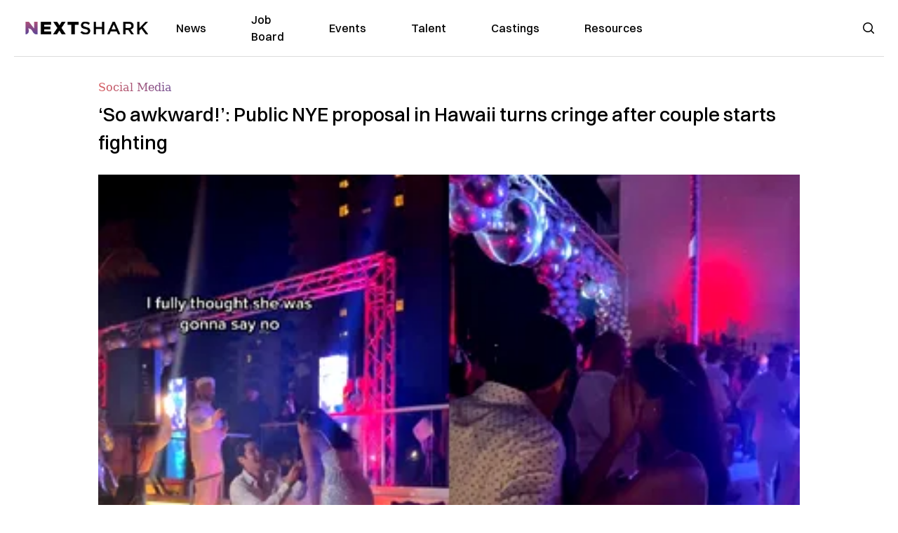

--- FILE ---
content_type: text/html; charset=utf-8
request_url: https://nextshark.com/new-years-eve-awkward-proposal-hawaii-viral-tiktok
body_size: 14197
content:
<!DOCTYPE html><html lang="en"><head><meta charSet="utf-8"/><meta name="viewport" content="width=device-width"/><meta name="msvalidate.01" content="3BE6CD44E7505CE29A57BE466E072B73" class="jsx-1789215954"/><meta name="google-site-verification" content="UA-42416856-1" class="jsx-1789215954"/><link rel="preconnect" href="https://a.pub.network/"/><link rel="preconnect" href="https://b.pub.network/"/><link rel="preconnect" href="https://c.pub.network/"/><link rel="preconnect" href="https://d.pub.network/"/><link rel="preconnect" href="https://c.amazon-adsystem.com"/><link rel="preconnect" href="https://s.amazon-adsystem.com"/><link rel="preconnect" href="https://btloader.com/"/><link rel="preconnect" href="https://api.btloader.com/"/><link rel="preconnect" href="https://confiant-integrations.global.ssl.fastly.net"/><title>‘So awkward!’: Public NYE proposal in Hawaii turns cringe after couple starts fighting</title><meta name="description" content="A now-viral video of the proposal has already garnered over 4.2 million views on TikTok"/><link rel="canonical" href="https://nextshark.com/new-years-eve-awkward-proposal-hawaii-viral-tiktok"/><meta property="og:locale" content="en_US"/><meta property="og:type" content="article"/><meta property="og:title" content="‘So awkward!’: Public NYE proposal in Hawaii turns cringe after couple starts fighting"/><meta property="og:description" content="A now-viral video of the proposal has already garnered over 4.2 million views on TikTok"/><meta property="og:url" content="https://nextshark.com/new-years-eve-awkward-proposal-hawaii-viral-tiktok"/><meta property="og:site_name" content="NextShark"/><meta property="article:publisher" content="http://www.facebook.com/nextshark"/><meta property="article:published_time" content="2023-01-05T18:58:23+00:00"/><meta property="og:image" content="https://data.nextshark.com/wp-content/uploads/2023/01/NYE-super-awkward-proposal.jpg"/><meta property="og:image:width" content="1024"/><meta property="og:image:height" content="576"/><meta property="og:image:type" content="image/jpeg"/><meta name="author" content="Bryan Ke"/><meta name="twitter:card" content="summary_large_image"/><meta name="twitter:creator" content="@nextshark"/><meta name="twitter:site" content="@nextshark"/><meta name="twitter:label1" content="Written by"/><meta name="twitter:data1" content="Bryan Ke"/><meta name="twitter:label2" content="Est. reading time"/><meta name="twitter:data2" content="3 minutes"/><script type="application/ld+json" class="yoast-schema-graph">{"@context":"https://schema.org","@graph":[{"@type":"Article","@id":"https://nextshark.com/new-years-eve-awkward-proposal-hawaii-viral-tiktok#article","isPartOf":{"@id":"https://nextshark.com/new-years-eve-awkward-proposal-hawaii-viral-tiktok"},"author":[{"@id":"https://nextshark.com/#/schema/person/2d6f1022a450b71800bcc9b7168ca6fe"}],"headline":"‘So awkward!’: Public NYE proposal in Hawaii turns cringe after couple starts fighting","datePublished":"2023-01-05T18:58:23+00:00","mainEntityOfPage":{"@id":"https://nextshark.com/new-years-eve-awkward-proposal-hawaii-viral-tiktok"},"wordCount":595,"publisher":{"@id":"https://nextshark.com/#organization"},"image":{"@id":"https://nextshark.com/new-years-eve-awkward-proposal-hawaii-viral-tiktok#primaryimage"},"thumbnailUrl":"https://data.nextshark.com/wp-content/uploads/2023/01/NYE-super-awkward-proposal.jpg","keywords":["awkward","boyfriend","cringe","girlfriend","hawaii","proposal","tiktok","viral"],"articleSection":["Social Media","Viral"],"inLanguage":"en-US","copyrightYear":"2023","copyrightHolder":{"@id":"https://nextshark.com/#organization"}},{"@type":"WebPage","@id":"https://nextshark.com/new-years-eve-awkward-proposal-hawaii-viral-tiktok","url":"https://nextshark.com/new-years-eve-awkward-proposal-hawaii-viral-tiktok","name":"‘So awkward!’: Public NYE proposal in Hawaii turns cringe after couple starts fighting","isPartOf":{"@id":"https://nextshark.com/#website"},"primaryImageOfPage":{"@id":"https://nextshark.com/new-years-eve-awkward-proposal-hawaii-viral-tiktok#primaryimage"},"image":{"@id":"https://nextshark.com/new-years-eve-awkward-proposal-hawaii-viral-tiktok#primaryimage"},"thumbnailUrl":"https://data.nextshark.com/wp-content/uploads/2023/01/NYE-super-awkward-proposal.jpg","datePublished":"2023-01-05T18:58:23+00:00","description":"A now-viral video of the proposal has already garnered over 4.2 million views on TikTok","breadcrumb":{"@id":"https://nextshark.com/new-years-eve-awkward-proposal-hawaii-viral-tiktok#breadcrumb"},"inLanguage":"en-US","potentialAction":[{"@type":"ReadAction","target":["https://nextshark.com/new-years-eve-awkward-proposal-hawaii-viral-tiktok"]}]},{"@type":"ImageObject","inLanguage":"en-US","@id":"https://nextshark.com/new-years-eve-awkward-proposal-hawaii-viral-tiktok#primaryimage","url":"https://data.nextshark.com/wp-content/uploads/2023/01/NYE-super-awkward-proposal.jpg","contentUrl":"https://data.nextshark.com/wp-content/uploads/2023/01/NYE-super-awkward-proposal.jpg","width":1024,"height":576,"caption":"via @caesthetically"},{"@type":"BreadcrumbList","@id":"https://nextshark.com/new-years-eve-awkward-proposal-hawaii-viral-tiktok#breadcrumb","itemListElement":[{"@type":"ListItem","position":1,"name":"Home","item":"https://nextshark.com/"},{"@type":"ListItem","position":2,"name":"Viral","item":"https://nextshark.com/viral"},{"@type":"ListItem","position":3,"name":"‘So awkward!’: Public NYE proposal in Hawaii turns cringe after couple starts fighting"}]},{"@type":"WebSite","@id":"https://nextshark.com/#website","url":"https://nextshark.com/","name":"NextShark","description":"Asian American News and Asian News","publisher":{"@id":"https://nextshark.com/#organization"},"potentialAction":[{"@type":"SearchAction","target":{"@type":"EntryPoint","urlTemplate":"https://nextshark.com/?s={search_term_string}"},"query-input":{"@type":"PropertyValueSpecification","valueRequired":true,"valueName":"search_term_string"}}],"inLanguage":"en-US"},{"@type":"Organization","@id":"https://nextshark.com/#organization","name":"NextShark","url":"https://nextshark.com/","logo":{"@type":"ImageObject","inLanguage":"en-US","@id":"https://nextshark.com/#/schema/logo/image/","url":"https://data.nextshark.com/wp-content/uploads/2014/08/NextShark_master_logo.png","contentUrl":"https://data.nextshark.com/wp-content/uploads/2014/08/NextShark_master_logo.png","width":525,"height":619,"caption":"NextShark"},"image":{"@id":"https://nextshark.com/#/schema/logo/image/"},"sameAs":["http://www.facebook.com/nextshark","https://x.com/nextshark","http://instagram.com/nextshark"]},{"@type":"Person","@id":"https://nextshark.com/#/schema/person/2d6f1022a450b71800bcc9b7168ca6fe","name":"Bryan Ke","image":{"@type":"ImageObject","inLanguage":"en-US","@id":"https://nextshark.com/#/schema/person/image/8549743b9264f82117fe45ff74fabb05","url":"https://data.nextshark.com/wp-content/uploads/2021/05/profile.jpg","contentUrl":"https://data.nextshark.com/wp-content/uploads/2021/05/profile.jpg","caption":"Bryan Ke"},"description":"is a Reporter for NextShark","url":"https://nextshark.com/author/bryanke"}]}</script><meta name="next-head-count" content="37"/><script type="text/partytown">
                (function(c,l,a,r,i,t,y){
                    c[a]=c[a]||function(){(c[a].q=c[a].q||[]).push(arguments)};
                    t=l.createElement(r);t.async=1;t.src="https://www.clarity.ms/tag/"+i;
                    y=l.getElementsByTagName(r)[0];y.parentNode.insertBefore(t,y);
                })(window, document, "clarity", "script", "hjysgmp5fb");
              </script><link href="https://fonts.cdnfonts.com/css/switzer" rel="stylesheet"/><link rel="preload" href="/_next/static/media/7108afb8b1381ad1-s.p.woff2" as="font" type="font/woff2" crossorigin="anonymous" data-next-font="size-adjust"/><link rel="preload" href="/_next/static/media/9e82d62334b205f4-s.p.woff2" as="font" type="font/woff2" crossorigin="anonymous" data-next-font="size-adjust"/><link rel="preload" href="/_next/static/media/4c285fdca692ea22-s.p.woff2" as="font" type="font/woff2" crossorigin="anonymous" data-next-font="size-adjust"/><link rel="preload" href="/_next/static/media/eafabf029ad39a43-s.p.woff2" as="font" type="font/woff2" crossorigin="anonymous" data-next-font="size-adjust"/><link rel="preload" href="/_next/static/media/8888a3826f4a3af4-s.p.woff2" as="font" type="font/woff2" crossorigin="anonymous" data-next-font="size-adjust"/><link rel="preload" href="/_next/static/media/0484562807a97172-s.p.woff2" as="font" type="font/woff2" crossorigin="anonymous" data-next-font="size-adjust"/><link rel="preload" href="/_next/static/media/b957ea75a84b6ea7-s.p.woff2" as="font" type="font/woff2" crossorigin="anonymous" data-next-font="size-adjust"/><link rel="preload" href="/_next/static/media/7db6c35d839a711c-s.p.woff2" as="font" type="font/woff2" crossorigin="anonymous" data-next-font="size-adjust"/><link rel="preload" href="/_next/static/media/6245472ced48d3be-s.p.woff2" as="font" type="font/woff2" crossorigin="anonymous" data-next-font="size-adjust"/><link rel="preload" href="/_next/static/media/b27868729ad8c262-s.p.woff2" as="font" type="font/woff2" crossorigin="anonymous" data-next-font="size-adjust"/><link rel="preload" href="/_next/static/media/7e6a2e30184bb114-s.p.woff2" as="font" type="font/woff2" crossorigin="anonymous" data-next-font="size-adjust"/><link rel="preload" href="/_next/static/css/4d1118f4e30231e5.css" as="style"/><link rel="stylesheet" href="/_next/static/css/4d1118f4e30231e5.css" data-n-g=""/><noscript data-n-css=""></noscript><script defer="" nomodule="" src="/_next/static/chunks/polyfills-c67a75d1b6f99dc8.js"></script><script data-partytown-config="">
            partytown = {
              lib: "/_next/static/~partytown/"
            };
          </script><script data-partytown="">!(function(w,p,f,c){c=w[p]=w[p]||{};c[f]=(c[f]||[])})(window,'partytown','forward');/* Partytown 0.7.6 - MIT builder.io */
!function(t,e,n,i,r,o,a,d,s,c,p,l){function u(){l||(l=1,"/"==(a=(o.lib||"/~partytown/")+(o.debug?"debug/":""))[0]&&(s=e.querySelectorAll('script[type="text/partytown"]'),i!=t?i.dispatchEvent(new CustomEvent("pt1",{detail:t})):(d=setTimeout(f,1e4),e.addEventListener("pt0",w),r?h(1):n.serviceWorker?n.serviceWorker.register(a+(o.swPath||"partytown-sw.js"),{scope:a}).then((function(t){t.active?h():t.installing&&t.installing.addEventListener("statechange",(function(t){"activated"==t.target.state&&h()}))}),console.error):f())))}function h(t){c=e.createElement(t?"script":"iframe"),t||(c.setAttribute("style","display:block;width:0;height:0;border:0;visibility:hidden"),c.setAttribute("aria-hidden",!0)),c.src=a+"partytown-"+(t?"atomics.js?v=0.7.6":"sandbox-sw.html?"+Date.now()),e.body.appendChild(c)}function f(n,r){for(w(),i==t&&(o.forward||[]).map((function(e){delete t[e.split(".")[0]]})),n=0;n<s.length;n++)(r=e.createElement("script")).innerHTML=s[n].innerHTML,e.head.appendChild(r);c&&c.parentNode.removeChild(c)}function w(){clearTimeout(d)}o=t.partytown||{},i==t&&(o.forward||[]).map((function(e){p=t,e.split(".").map((function(e,n,i){p=p[i[n]]=n+1<i.length?"push"==i[n+1]?[]:p[i[n]]||{}:function(){(t._ptf=t._ptf||[]).push(i,arguments)}}))})),"complete"==e.readyState?u():(t.addEventListener("DOMContentLoaded",u),t.addEventListener("load",u))}(window,document,navigator,top,window.crossOriginIsolated);</script><script src="/js/quantcast.js" id="quantcast-consent" type="text/partytown" data-nscript="worker"></script><script src="/js/meta.js" id="meta-pixel" type="text/partytown" data-nscript="worker"></script><script src="https://www.googletagmanager.com/gtag/js?id=UA-42416856-1" id="google-tag-manager" type="text/partytown" data-nscript="worker"></script><script src="/js/gtag.js" id="gtag" type="text/partytown" data-nscript="worker"></script><script src="/js/trinityplayer.js" id="trinityplayer" type="text/partytown" data-nscript="worker"></script><script src="/_next/static/chunks/webpack-3c1695d98c928cf9.js" defer=""></script><script src="/_next/static/chunks/framework-fee8a7e75612eda8.js" defer=""></script><script src="/_next/static/chunks/main-e7b4337012efd173.js" defer=""></script><script src="/_next/static/chunks/pages/_app-c0b0c5f09df92712.js" defer=""></script><script src="/_next/static/chunks/1664-7246e58924eb0118.js" defer=""></script><script src="/_next/static/chunks/5675-31dd948da88eab78.js" defer=""></script><script src="/_next/static/chunks/3965-1c5ef1af0465649b.js" defer=""></script><script src="/_next/static/chunks/8159-423f613ae9983506.js" defer=""></script><script src="/_next/static/chunks/1460-d04d4ecb98a43e4f.js" defer=""></script><script src="/_next/static/chunks/4920-bdc0f74b6be4ce6c.js" defer=""></script><script src="/_next/static/chunks/5935-0cdbb649965324a8.js" defer=""></script><script src="/_next/static/chunks/8525-c0dbf894eb6fbdc0.js" defer=""></script><script src="/_next/static/chunks/1852-28394e823b258057.js" defer=""></script><script src="/_next/static/chunks/9803-5f42d617dba25474.js" defer=""></script><script src="/_next/static/chunks/5334-682f167465c11757.js" defer=""></script><script src="/_next/static/chunks/9860-3eeec5bf7e8405b2.js" defer=""></script><script src="/_next/static/chunks/6167-c49c6563743bb12b.js" defer=""></script><script src="/_next/static/chunks/9850-36362b4b847eee02.js" defer=""></script><script src="/_next/static/chunks/pages/%5B...uri%5D-096b799c0d582c87.js" defer=""></script><script src="/_next/static/l05lJ48FHlMvRCTUMbE8j/_buildManifest.js" defer=""></script><script src="/_next/static/l05lJ48FHlMvRCTUMbE8j/_ssgManifest.js" defer=""></script><style id="__jsx-1789215954">:root{--font-poppins:'__Poppins_2dbf9b', '__Poppins_Fallback_2dbf9b';--font-dmsans:'__DM_Sans_99eb74', '__DM_Sans_Fallback_99eb74';--font-switzer:'Switzer', sans-serif}</style></head><body><div id="__next"><script>!function(){try{var d=document.documentElement,c=d.classList;c.remove('light','dark');var e=localStorage.getItem('theme');if('system'===e||(!e&&true)){var t='(prefers-color-scheme: dark)',m=window.matchMedia(t);if(m.media!==t||m.matches){d.style.colorScheme = 'dark';c.add('dark')}else{d.style.colorScheme = 'light';c.add('light')}}else if(e){c.add(e|| '')}if(e==='light'||e==='dark')d.style.colorScheme=e}catch(e){}}()</script><noscript><div class="hidden"><img src="//pixel.quantserve.com/pixel/p-T_nHPwjEM4AMW.gif" border="0" height="1" width="1" alt="Quantcast"/><img height="1" width="1" src="https://www.facebook.com/tr?id=192482117963803&amp;ev=PageView&amp;noscript=1"/></div></noscript><div class="/80 sticky top-0 z-50  bg-white/80 backdrop-blur-[5px] backdrop-filter  sc:px-5" data-headlessui-state=""><div class="_max-w-full mx-auto flex items-center justify-center border-b-[1px] border-[#DDDDDD]  "><div class="_flex-none _justify-between flex w-full max-w-7xl items-center px-4 py-4 lg:space-x-10 2xl:max-w-screen-2xl"><div class="_justify-start order-first flex min-h-[18px] w-full md:min-h-[24px] lg:w-[300px] "><span class="sr-only">NextShark</span><a href="/"><img alt="NextShark.com" loading="lazy" width="225" height="24" decoding="async" data-nimg="1" class="h-[18px] w-[171px] md:h-[24px] md:w-[225px]" style="color:transparent" srcSet="/logo.svg?width=256&amp;auto_optimize=medium&amp;quality=85 1x, /logo.svg?width=640&amp;auto_optimize=medium&amp;quality=85 2x" src="/logo.svg?width=640&amp;auto_optimize=medium&amp;quality=85"/></a></div><div class="order-last -my-2 -mr-2 lg:hidden"><button class="_items-center _justify-center inline-flex rounded-md  p-2 text-gray-400 hover:bg-gray-100 hover:text-gray-500 focus:outline-none " type="button" aria-expanded="false" data-headlessui-state=""><span class="sr-only">Open menu</span><svg xmlns="http://www.w3.org/2000/svg" fill="none" viewBox="0 0 24 24" stroke-width="1.5" stroke="currentColor" aria-hidden="true" data-slot="icon" class="h-6 w-6 text-black"><path stroke-linecap="round" stroke-linejoin="round" d="M3.75 6.75h16.5M3.75 12h16.5m-16.5 5.25h16.5"></path></svg></button></div><div class="flex w-full items-center justify-center xl:pr-[160px]"><div class="w-auto"><nav class="hidden flex-1 items-center space-x-16 lg:flex"><a aria-label="link to News" class="text-base font-medium text-black hover:text-gray-900 lg:text-base" href="/">News</a><a aria-label="link to Job Board" class="text-base font-medium text-black hover:text-gray-900 lg:text-base" href="/community/jobs">Job Board</a><a aria-label="link to Events" class="text-base font-medium text-black hover:text-gray-900 lg:text-base" href="/community/events">Events</a><a aria-label="link to Talent" class="text-base font-medium text-black hover:text-gray-900 lg:text-base" href="/community/talent">Talent</a><a aria-label="link to Castings" class="text-base font-medium text-black hover:text-gray-900 lg:text-base" href="/community/castings">Castings</a><a aria-label="link to Resources" class="text-base font-medium text-black hover:text-gray-900 lg:text-base" href="/resources">Resources</a></nav><div hidden="" style="position:fixed;top:1px;left:1px;width:1px;height:0;padding:0;margin:-1px;overflow:hidden;clip:rect(0, 0, 0, 0);white-space:nowrap;border-width:0;display:none"></div></div></div><div class="_space-x-4 justsify-end  flex items-center px-2 pr-5 lg:ml-6 lg:w-[200px]"><div class="mr-2 flex h-[40px] w-full items-center justify-end "><div class="flex w-full justify-end pr-5 md:pr-0"><div></div></div></div></div></div></div></div><div hidden="" style="position:fixed;top:1px;left:1px;width:1px;height:0;padding:0;margin:-1px;overflow:hidden;clip:rect(0, 0, 0, 0);white-space:nowrap;border-width:0;display:none"></div><div class="mb-10 flex justify-center md:container s:!p-0"><div class="s:!m-0 lg:w-[1000px] lg:pt-8"><div class="w-full"><div class="article-content grid auto-rows-auto grid-cols-3 gap-x-10"><div class="col-span-3 mx-5 mb-3 hidden h-[30px] md:block lg:mx-0 lg:mb-0"><div class="mb-0 lg:mb-3 lg:mt-0"><span class="category-gradient text-[12px] text-base"></span></div></div><div class="col-span-3 row-start-2 mx-5 lg:row-start-auto lg:mx-0 lg:mb-4 "><h1 class="font-dmsans font-medium text-black s:mb-[20px] s:mt-[20px] md:text-[28px] text-4xl">‘So awkward!’: Public NYE proposal in Hawaii turns cringe after couple starts fighting</h1></div><div class="col-span-3 row-start-3 mb-3 lg:row-start-auto lg:mb-0"><figure class="relative mb-[18px] w-full md:mb-[25px] md:mt-[10px]"><div class="relative"><img alt="‘So awkward!’: Public NYE proposal in Hawaii turns cringe after couple starts fighting" loading="eager" width="886" height="500" decoding="async" data-nimg="1" class="w-full" style="color:transparent;display:block;position:absolute" sizes="(max-width: 640px) 35vw, (max-width: 768px) 50vw, (max-width: 1280px) 30vw, 40vw" srcSet="https://nextshark.b-cdn.net/wp-content/uploads/2023/01/NYE-super-awkward-proposal.jpg?width=256&amp;auto_optimize=medium&amp;quality=85&amp;blur=80 256w, https://nextshark.b-cdn.net/wp-content/uploads/2023/01/NYE-super-awkward-proposal.jpg?width=384&amp;auto_optimize=medium&amp;quality=85&amp;blur=80 384w, https://nextshark.b-cdn.net/wp-content/uploads/2023/01/NYE-super-awkward-proposal.jpg?width=640&amp;auto_optimize=medium&amp;quality=85&amp;blur=80 640w, https://nextshark.b-cdn.net/wp-content/uploads/2023/01/NYE-super-awkward-proposal.jpg?width=768&amp;auto_optimize=medium&amp;quality=85&amp;blur=80 768w, https://nextshark.b-cdn.net/wp-content/uploads/2023/01/NYE-super-awkward-proposal.jpg?width=1024&amp;auto_optimize=medium&amp;quality=85&amp;blur=80 1024w, https://nextshark.b-cdn.net/wp-content/uploads/2023/01/NYE-super-awkward-proposal.jpg?width=1280&amp;auto_optimize=medium&amp;quality=85&amp;blur=80 1280w, https://nextshark.b-cdn.net/wp-content/uploads/2023/01/NYE-super-awkward-proposal.jpg?width=1536&amp;auto_optimize=medium&amp;quality=85&amp;blur=80 1536w" src="https://nextshark.b-cdn.net/wp-content/uploads/2023/01/NYE-super-awkward-proposal.jpg?width=1536&amp;auto_optimize=medium&amp;quality=85&amp;blur=80"/><img alt="‘So awkward!’: Public NYE proposal in Hawaii turns cringe after couple starts fighting" loading="eager" width="886" height="500" decoding="async" data-nimg="1" class="w-full" style="color:transparent" sizes="(max-width: 640px) 35vw, (max-width: 768px) 50vw, (max-width: 1280px) 30vw, 40vw" srcSet="https://nextshark.b-cdn.net/wp-content/uploads/2023/01/NYE-super-awkward-proposal.jpg?width=256&amp;auto_optimize=medium&amp;quality=85 256w, https://nextshark.b-cdn.net/wp-content/uploads/2023/01/NYE-super-awkward-proposal.jpg?width=384&amp;auto_optimize=medium&amp;quality=85 384w, https://nextshark.b-cdn.net/wp-content/uploads/2023/01/NYE-super-awkward-proposal.jpg?width=640&amp;auto_optimize=medium&amp;quality=85 640w, https://nextshark.b-cdn.net/wp-content/uploads/2023/01/NYE-super-awkward-proposal.jpg?width=768&amp;auto_optimize=medium&amp;quality=85 768w, https://nextshark.b-cdn.net/wp-content/uploads/2023/01/NYE-super-awkward-proposal.jpg?width=1024&amp;auto_optimize=medium&amp;quality=85 1024w, https://nextshark.b-cdn.net/wp-content/uploads/2023/01/NYE-super-awkward-proposal.jpg?width=1280&amp;auto_optimize=medium&amp;quality=85 1280w, https://nextshark.b-cdn.net/wp-content/uploads/2023/01/NYE-super-awkward-proposal.jpg?width=1536&amp;auto_optimize=medium&amp;quality=85 1536w" src="https://nextshark.b-cdn.net/wp-content/uploads/2023/01/NYE-super-awkward-proposal.jpg?width=1536&amp;auto_optimize=medium&amp;quality=85"/></div><figcaption class="z-90 absolute bottom-0 float-left max-w-sm truncate bg-black/40 px-1 text-sm text-zinc-300 sm:max-w-xl">via @caesthetically
</figcaption></figure><div class="my-8 w-full items-center justify-center lg:flex"></div></div><div class="col-span-3 col-start-1 row-start-1 mx-5  block md:mx-0 md:mb-0 lg:col-span-1 lg:row-start-4 lg:mb-3"><div class="mb-[5px] mt-[20px] flex flex-wrap items-center justify-between text-sm md:mb-[23px] md:mt-[10px] md:text-base"><div class="flex items-center gap-x-2"><div class="flex gap-3"><div class="flex items-center space-x-3 "><a href="/author/bryanke"><img alt="Bryan Ke" loading="lazy" width="50" height="50" decoding="async" data-nimg="1" class="rounded-full" style="color:transparent" srcSet="https://nextshark.b-cdn.net/wp-content/uploads/2021/05/profile.jpg?width=64&amp;auto_optimize=medium&amp;quality=85 1x, https://nextshark.b-cdn.net/wp-content/uploads/2021/05/profile.jpg?width=128&amp;auto_optimize=medium&amp;quality=85 2x" src="https://nextshark.b-cdn.net/wp-content/uploads/2021/05/profile.jpg?width=128&amp;auto_optimize=medium&amp;quality=85"/></a><div class="block text-left text-[12px]"><div class="leading-none">By<!-- --> <span class="font-bold"><a href="/author/bryanke">Bryan Ke</a></span></div><div></div></div></div></div></div></div></div><div class="col-span-3 mx-5 block lg:col-span-1 lg:col-start-1 lg:row-start-6 lg:mx-0"><div class="trinityAudioPlaceholder"></div><div class="my-8 w-full items-center justify-center lg:flex lg:flex-col"><div><div class="mx-auto flex flex-col justify-center text-center" id="nextshark_com_hp_right_rail_4"></div></div></div></div><div class="col-span-3 mx-5 text-base leading-[24px] lg:col-span-2  lg:row-span-5 lg:mx-0"><div class="s:py-[15px] lg:mb-[21px]"><span key='123'>A TikTok video </span>of a woman who rejected her boyfriend’s awkward marriage proposal at a New Year’s Eve party in Hawaii over the weekend has gone viral.</div>
<div class="s:pt-[15px] lg:mb-[21px]"><span>TikTok user Cass (@<a href="https://www.tiktok.com/@caesthetically?refer=embed" class="text-[#A1557C] underline">caesthetically</a>) was caught off guard when the music of the outdoor New Year’s Eve event she went to in Waikiki, Hawaii, on Dec. 31, 2022, was suddenly cut off. She took her phone out in time to film a woman being called onstage by her boyfriend.</span></div>
<div class="s:pt-[15px] lg:mb-[21px]"><span>“</span><span>Omg they stopped the entire NYE party for this guy to propose and the girl was NOT HAVING IT,” the video’s onscreen text says.</span></div>
<!-- -->
<div><div class="" id="nextshark_com_incontent_banner_2"></div></div><div class="s:pt-[15px] lg:mb-[21px]"></div>
<div class="s:pt-[15px] lg:mb-[21px]"><span>The clip shows the woman with an awkward expression on her face. She eventually – although seemingly reluctantly – agrees to her boyfriend’s request and joins him onstage.</span></div>
<div class="s:pt-[15px] lg:mb-[21px]"><span>The man can be heard delivering a speech about how important New Year and Hawaii are to him. He then says, “And I want to say I’m crazy in love with you. You’re the love of my life.”</span></div>
<div><div class="" id="nextshark_com_incontent_banner_3"></div></div><div class="s:pt-[15px] lg:mb-[21px]"><span>After his speech, the man gets down on one knee and asks the woman to marry him. </span><span>The video then cuts to another angle, showing an awkward silence between the couple. The man eventually breaks the ice by saying, “It’s a simple yes or no” with a smile.</span></div>
<div class="s:pt-[15px] lg:mb-[21px]"><strong>To many viewers’ surprise, the woman actually agrees to marry him.</strong></div>
<div class="s:pt-[15px] lg:mb-[21px]">“So awkward!” one of the proposal’s spectators can be heard screaming in response.</div>
<div><div class="" id="nextshark_com_incontent_banner_4"></div></div><div class="s:pt-[15px] lg:mb-[21px]"><span>However, @caesthetically managed to film the aftermath of the proposal, showing the couple having a serious discussion. ”They immediately started fighting after they got off stage,” her video’s onscreen text says.</span></div>
<div class="s:pt-[15px] lg:mb-[21px]"><strong>Social media users were quick to comment on the now-viral video, which has already garnered over 4.2 million views and 491,000 likes since it was uploaded on Monday.</strong></div>
<div class="s:pt-[15px] lg:mb-[21px]"><span>“I want to know the story here. Did he know she wouldn’t like a public proposal? Or did he think this will get her to say yes? So many questions,” one user wrote.</span></div>
<div><div class="" id="nextshark_com_incontent_banner_5"></div></div><div class="s:pt-[15px] lg:mb-[21px]"><span>“</span><span>Men take note: please don’t propose on a holiday, at someone else’s wedding, on a birthday, or during a big accomplishment for your girlfriend,” another user commented.</span></div>
<div class="s:pt-[15px] lg:mb-[21px]"><span>“</span><span>Oh that ‘yes’ definitely had a question mark at the end of it… off to a rough start,” said another user.</span></div>
<div class="s:pt-[15px] lg:mb-[21px]"><strong>In a <span><a href="https://www.tiktok.com/@caesthetically/video/7183824260933176619" target="_blank" rel="noopener" class="text-[#A1557C] underline">follow-up video</a></span> where she recalls the New Year’s Eve party, @caesthetically shares that the woman looked “bewildered” by the surprise proposal.</strong></div>
<div><div class="" id="nextshark_com_incontent_banner_6"></div></div>
<div class="s:pt-[15px] lg:mb-[21px]"></div>
<div class="s:pt-[15px] lg:mb-[21px]"><span>“</span><span>They stopped the entire party, cut the music, for this random guy to propose. And the girl he was proposing to did not seem stoked, her face the whole time just looked bewildered. She did say yes but it was really awkward. I think they started fighting afterward.”</span></div>
<div><div class="" id="nextshark_com_incontent_banner_7"></div></div><hr/>
<div class="s:pt-[15px] lg:mb-[21px]"><strong>Related stories:</strong></div>
<div class="s:pt-[15px] lg:mb-[21px]"><ul class="list-outside list-disc space-y-3 pl-5 pt-0">
<li><a target="_blank" rel="noopener" class="text-[#A1557C] underline" href="/hilton-hotel-bts-song-proposal-singapore"><span>Singaporean man who learned Hokkien, danced to BTS for his marriage proposal wins $19,000 wedding</span></a></li>
<li><a target="_blank" rel="noopener" class="text-[#A1557C] underline" href="/h-mart-marriage-proposal-padadena-california"><span>The love story of a San Francisco couple who got engaged in front of an H Mart</span></a></li>
<li><span><a target="_blank" rel="noopener" class="text-[#A1557C] underline" href="/caught-on-camera-husbands-awkward-reaction-to-his-wifes-ex-embracing-her-at-their-wedding"><span>Caught on camera: Husband’s awkward reaction to his wife’s ex embracing her at their wedding</span></a></span></li>
<li><a target="_blank" rel="noopener" class="text-[#A1557C] underline" href="/animal-crossing-pandemic-utah-man-proposal"><span>Utah Man Totally Nails Proposal in ‘Animal Crossing’ During Lockdown</span></a></li>
<li><a target="_blank" rel="noopener" class="text-[#A1557C] underline" href="/fairytale-proposal-sleeping-beauty-film"><span>Filmmaker Edits Disney’s ‘Sleeping Beauty’ for an Epic Fairytale Proposal</span></a></li>
</ul></div>
<div><div class="" id="nextshark_com_incontent_banner_8"></div></div><div class="s:pt-[15px] lg:mb-[21px]"> </div>
<div id="comment_section" class="hidden lg:block"><div><div class="mb-4 border-b pb-2 text-lg">Share this Article</div><div class="flex gap-2"><div><button aria-label="facebook" class="react-share__ShareButton" style="background-color:transparent;border:none;padding:0;font:inherit;color:inherit;cursor:pointer"><img alt="Love" loading="lazy" width="34" height="34" decoding="async" data-nimg="1" style="color:transparent" srcSet="/SVG/socials/fb.svg?width=48&amp;auto_optimize=medium&amp;quality=85 1x, /SVG/socials/fb.svg?width=96&amp;auto_optimize=medium&amp;quality=85 2x" src="/SVG/socials/fb.svg?width=96&amp;auto_optimize=medium&amp;quality=85"/></button></div><div><button aria-label="twitter" class="react-share__ShareButton" style="background-color:transparent;border:none;padding:0;font:inherit;color:inherit;cursor:pointer"><img alt="Facebook" loading="lazy" width="34" height="34" decoding="async" data-nimg="1" style="color:transparent" srcSet="/SVG/socials/twitter.svg?width=48&amp;auto_optimize=medium&amp;quality=85 1x, /SVG/socials/twitter.svg?width=96&amp;auto_optimize=medium&amp;quality=85 2x" src="/SVG/socials/twitter.svg?width=96&amp;auto_optimize=medium&amp;quality=85"/></button></div><div><button aria-label="linkedin" class="react-share__ShareButton" style="background-color:transparent;border:none;padding:0;font:inherit;color:inherit;cursor:pointer"><img alt="Linkedin" loading="lazy" width="34" height="34" decoding="async" data-nimg="1" style="color:transparent" srcSet="/SVG/socials/linkedin.svg?width=48&amp;auto_optimize=medium&amp;quality=85 1x, /SVG/socials/linkedin.svg?width=96&amp;auto_optimize=medium&amp;quality=85 2x" src="/SVG/socials/linkedin.svg?width=96&amp;auto_optimize=medium&amp;quality=85"/></button></div><div><button aria-label="email" class="react-share__ShareButton" style="background-color:transparent;border:none;padding:0;font:inherit;color:inherit;cursor:pointer"><img alt="Mail" loading="lazy" width="34" height="34" decoding="async" data-nimg="1" style="color:transparent" srcSet="/SVG/socials/mail.svg?width=48&amp;auto_optimize=medium&amp;quality=85 1x, /SVG/socials/mail.svg?width=96&amp;auto_optimize=medium&amp;quality=85 2x" src="/SVG/socials/mail.svg?width=96&amp;auto_optimize=medium&amp;quality=85"/></button></div><div><div class="cursor-pointer"><button aria-label="twitter" class="react-share__ShareButton" style="background-color:transparent;border:none;padding:0;font:inherit;color:inherit;cursor:pointer"><img alt="Web Link" loading="lazy" width="34" height="34" decoding="async" data-nimg="1" style="color:transparent" srcSet="/SVG/socials/link.svg?width=48&amp;auto_optimize=medium&amp;quality=85 1x, /SVG/socials/link.svg?width=96&amp;auto_optimize=medium&amp;quality=85 2x" src="/SVG/socials/link.svg?width=96&amp;auto_optimize=medium&amp;quality=85"/></button></div></div></div></div></div><div></div></div><div class="col-span-3 col-start-1 mx-5 my-5 lg:col-span-1 lg:row-start-5 lg:mx-0"><div><div class="mb-4 border-b pb-2 text-lg">Share this Article</div><div class="flex gap-2"><div><button aria-label="facebook" class="react-share__ShareButton" style="background-color:transparent;border:none;padding:0;font:inherit;color:inherit;cursor:pointer"><img alt="Love" loading="lazy" width="34" height="34" decoding="async" data-nimg="1" style="color:transparent" srcSet="/SVG/socials/fb.svg?width=48&amp;auto_optimize=medium&amp;quality=85 1x, /SVG/socials/fb.svg?width=96&amp;auto_optimize=medium&amp;quality=85 2x" src="/SVG/socials/fb.svg?width=96&amp;auto_optimize=medium&amp;quality=85"/></button></div><div><button aria-label="twitter" class="react-share__ShareButton" style="background-color:transparent;border:none;padding:0;font:inherit;color:inherit;cursor:pointer"><img alt="Facebook" loading="lazy" width="34" height="34" decoding="async" data-nimg="1" style="color:transparent" srcSet="/SVG/socials/twitter.svg?width=48&amp;auto_optimize=medium&amp;quality=85 1x, /SVG/socials/twitter.svg?width=96&amp;auto_optimize=medium&amp;quality=85 2x" src="/SVG/socials/twitter.svg?width=96&amp;auto_optimize=medium&amp;quality=85"/></button></div><div><button aria-label="linkedin" class="react-share__ShareButton" style="background-color:transparent;border:none;padding:0;font:inherit;color:inherit;cursor:pointer"><img alt="Linkedin" loading="lazy" width="34" height="34" decoding="async" data-nimg="1" style="color:transparent" srcSet="/SVG/socials/linkedin.svg?width=48&amp;auto_optimize=medium&amp;quality=85 1x, /SVG/socials/linkedin.svg?width=96&amp;auto_optimize=medium&amp;quality=85 2x" src="/SVG/socials/linkedin.svg?width=96&amp;auto_optimize=medium&amp;quality=85"/></button></div><div><button aria-label="email" class="react-share__ShareButton" style="background-color:transparent;border:none;padding:0;font:inherit;color:inherit;cursor:pointer"><img alt="Mail" loading="lazy" width="34" height="34" decoding="async" data-nimg="1" style="color:transparent" srcSet="/SVG/socials/mail.svg?width=48&amp;auto_optimize=medium&amp;quality=85 1x, /SVG/socials/mail.svg?width=96&amp;auto_optimize=medium&amp;quality=85 2x" src="/SVG/socials/mail.svg?width=96&amp;auto_optimize=medium&amp;quality=85"/></button></div><div><div class="cursor-pointer"><button aria-label="twitter" class="react-share__ShareButton" style="background-color:transparent;border:none;padding:0;font:inherit;color:inherit;cursor:pointer"><img alt="Web Link" loading="lazy" width="34" height="34" decoding="async" data-nimg="1" style="color:transparent" srcSet="/SVG/socials/link.svg?width=48&amp;auto_optimize=medium&amp;quality=85 1x, /SVG/socials/link.svg?width=96&amp;auto_optimize=medium&amp;quality=85 2x" src="/SVG/socials/link.svg?width=96&amp;auto_optimize=medium&amp;quality=85"/></button></div></div></div></div><div class="my-8  flex w-full items-center justify-center lg:hidden"><div><div class="mx-auto justify-center text-center" id="nextshark_com_hp_right_rail_6"></div></div></div></div><div class="article-content col-span-3 mx-5 lg:col-span-1 lg:mx-0"><div data-openweb-ad="true" data-row="1" data-column="1"></div><div class="sticky  top-24 my-8 hidden w-full items-center justify-center lg:flex lg:flex-col"><div><div class="text-red mx-auto flex flex-col justify-center text-center" id="nextshark_com_art_right_rail_3"></div></div></div></div></div></div></div></div><div class="flex justify-center bg-[#FAFAFA] px-5 py-10 lg:px-0"><div class="lg:w-[1000px]"><div class="grid auto-rows-auto grid-cols-3 gap-x-10 gap-y-5 lg:gap-y-0"><div class="col-span-3 lg:col-span-2"></div><div class="col-span-3 lg:col-span-1"><div class="flex flex-col justify-between gap-5"><div><div class="mx-auto flex flex-col justify-center text-center" id="nextshark_com_art_right_rail_2"></div></div><div><div class="mx-auto flex flex-col justify-center text-center" id="nextshark_com_art_right_rail_3"></div></div></div></div></div></div></div><div class="flex justify-center px-5 py-10 lg:px-0"><div class="lg:w-[1000px]"></div></div><img src="https://pixel.wp.com/g.gif?v=ext&amp;j=1%3A10.9.1&amp;blog=154025067&amp;post=10186161&amp;tz=-8&amp;srv=nextshark.com&amp;rand=RANDOM&amp;ref=DOCUMENT_REFERRER&amp;host=nextshark.com" width="0" height="0"/><div class="bg-[#FAFAFA] py-[30px] md:py-[55px]"><div class="px-5 lg:container sc:px-10 2xl:px-10"><div class="mb-5 flex flex-col lg:flex-row lg:space-x-5 lg:border-b"><div class="lg:w-3/12"><div class="mb-5 hidden lg:block"><a href="/"><img alt="NextShark.com" loading="lazy" width="190" height="45" decoding="async" data-nimg="1" class="h-[45px] w-[190px] sm:h-5" style="color:transparent" srcSet="/nextshark_logo_v3.svg?width=256&amp;auto_optimize=medium&amp;quality=85 1x, /nextshark_logo_v3.svg?width=384&amp;auto_optimize=medium&amp;quality=85 2x" src="/nextshark_logo_v3.svg?width=384&amp;auto_optimize=medium&amp;quality=85"/></a></div><div class="mb-5 flex flex-wrap gap-2 pr-8 text-[20px] font-medium leading-8 text-black lg:mb-0 lg:flex-col lg:gap-0 lg:text-[28px] lg:font-semibold"><div>Your leading</div><div>Asian American</div><div>news source</div></div><div class="mb-10 lg:hidden"><a class="category-gradient" href="/download/mobile">Download Our App →</a></div></div><div class="flex w-full flex-col lg:w-9/12 lg:flex-row"><div class="mb-5 flex w-full text-slategray lg:w-7/12"><div class="flex-1"><div class="flex items-center justify-between pb-5 font-semibold text-black lg:mb-5 lg:block lg:pb-0 lg:pb-0">About</div><div class="font-medium text-v2gray lg:block"><ul><li class="mb-3"><a class="hover:text-black" href="/about">About NextShark</a></li><li class="mb-3"><a class="hover:text-black" href="/support-nextshark-make-a-contribution">Donate</a></li><li class="mb-3"><a class="hover:text-black" href="/contact">Contact</a></li><li class="mb-3"><a class="hover:text-black" href="/privacy">Privacy Policy</a></li><li class="mb-3"><a class="hover:text-black" href="/terms-and-conditions">Terms &amp; Conditions</a></li></ul></div></div><div class="flex-1"><div class="flex items-center justify-between pb-5  font-semibold text-black lg:mb-5 lg:block lg:pb-0 lg:pb-0 lg:pt-0">Follow us</div><div class="font-medium text-v2gray lg:block"><ul><li class="mb-3"><a target="_blank" rel="nofollow" class="hover:text-black" href="https://www.instagram.com/nextshark">Instagram</a></li><li class="mb-3"><a target="_blank" rel="nofollow" class="hover:text-black" href="https://x.com/NextShark">Twitter X</a></li><li class="mb-3"><a target="_blank" rel="nofollow" class="hover:text-black" href="https://www.whatsapp.com/channel/0029Vad0ylfAInPoe9bwH636">WhatsApp</a></li><li class="mb-3"><a target="_blank" rel="nofollow" class="hover:text-black" href="https://www.facebook.com/NextShark">Facebook</a></li><li class="mb-3"><a target="_blank" rel="nofollow" class="hover:text-black" href="https://www.linkedin.com/company/nextshark/">Linkedin</a></li></ul></div></div></div><div class="hidden lg:block lg:w-5/12"><div class="mb-5 hidden text-[14px] font-semibold text-[#3b3b3b] lg:block"><p>Don’t miss out on the latest news by signing up for Sharkbites.</p></div><form class="w-full text-[16px] lg:text-[12px]"><div class=""><input type="email" placeholder="Email address" aria-label="email address" class="w-full rounded-tl-lg rounded-tr-lg py-3 text-xs" style="border:1px solid #000000"/><button type="submit" aria-label="signup button" class="w-full rounded-bl-lg rounded-br-lg py-3 text-xs text-white bg-black">Subscribe Me</button></div></form><div class="mb-6 mt-3 text-xs text-[#797979]">By subscribing, you agree to our <a class="underline" href="/terms-and-conditions">Terms of Use </a>and<!-- --> <a class="underline" href="/privacy">Privacy Policy</a>.</div><div class="mb-5"><div class="mb-5 font-medium text-black">Download Our App</div><div class="flex gap-x-5"><div class="flex-1"><a target="_blank" rel="nofollow" href="https://apps.apple.com/in/app/nextshark/id1460227108"><img alt="App Store Download" loading="lazy" width="89" height="26" decoding="async" data-nimg="1" class=" w-full" style="color:transparent" srcSet="/SVG/app-store-download.svg?width=96&amp;auto_optimize=medium&amp;quality=85 1x, /SVG/app-store-download.svg?width=256&amp;auto_optimize=medium&amp;quality=85 2x" src="/SVG/app-store-download.svg?width=256&amp;auto_optimize=medium&amp;quality=85"/></a></div><div class="flex-1"><a target="_blank" rel="nofollow" href="https://play.google.com/store/apps/details?id=com.nextshark"><img alt="Google Play Download" loading="lazy" width="89" height="26" decoding="async" data-nimg="1" class=" w-full" style="color:transparent" srcSet="/SVG/google-play-download.svg?width=96&amp;auto_optimize=medium&amp;quality=85 1x, /SVG/google-play-download.svg?width=256&amp;auto_optimize=medium&amp;quality=85 2x" src="/SVG/google-play-download.svg?width=256&amp;auto_optimize=medium&amp;quality=85"/></a></div></div></div></div></div></div><div class="mb-3 block lg:hidden"><a href="/"><img alt="NextShark.com" loading="lazy" width="190" height="45" decoding="async" data-nimg="1" class="h-[45px] w-[190px] sm:h-5" style="color:transparent" srcSet="/nextshark_logo_v3.svg?width=256&amp;auto_optimize=medium&amp;quality=85 1x, /nextshark_logo_v3.svg?width=384&amp;auto_optimize=medium&amp;quality=85 2x" src="/nextshark_logo_v3.svg?width=384&amp;auto_optimize=medium&amp;quality=85"/></a></div><div class="flex flex-col justify-center gap-1 text-sm text-[#797979] lg:flex-row lg:gap-2"><div>© 2024 NextShark, Inc. All rights reserved.</div><div class="flex gap-2"><div class="hidden lg:block">|</div><div><a class="hover:text-black" href="/terms-and-conditions">Terms &amp; Conditions</a></div><div>|</div><div><a class="hover:text-black" href="/privacy">Privacy Policy</a></div><div>|</div><div><a class="hover:text-black" href="/support-nextshark-make-a-contribution">Donate</a></div></div></div></div></div><style>
#nprogress {
  pointer-events: none;
}

#nprogress .bar {
  background: #9b4e80;

  position: fixed;
  z-index: 99999;
  top: 0;
  left: 0;

  width: 100%;
  height: 4px;
}

/* Fancy blur effect */
#nprogress .peg {
  display: block;
  position: absolute;
  right: 0px;
  width: 100px;
  height: 100%;
  box-shadow: 0 0 10px #9b4e80, 0 0 5px #9b4e80;
  opacity: 1.0;

  -webkit-transform: rotate(3deg) translate(0px, -4px);
      -ms-transform: rotate(3deg) translate(0px, -4px);
          transform: rotate(3deg) translate(0px, -4px);
}

/* Remove these to get rid of the spinner */
#nprogress .spinner {
  display: block;
  position: fixed;
  z-index: 1031;
  top: 15px;
  bottom: auto;
  right: 15px;
  left: auto;
}

#nprogress .spinner-icon {
  width: 18px;
  height: 18px;
  box-sizing: border-box;

  border: solid 2px transparent;
  border-top-color: #9b4e80;
  border-left-color: #9b4e80;
  border-radius: 50%;

  -webkit-animation: nprogress-spinner 400ms linear infinite;
          animation: nprogress-spinner 400ms linear infinite;
}

.nprogress-custom-parent {
  overflow: hidden;
  position: relative;
}

.nprogress-custom-parent #nprogress .spinner,
.nprogress-custom-parent #nprogress .bar {
  position: absolute;
}

@-webkit-keyframes nprogress-spinner {
  0%   { -webkit-transform: rotate(0deg); }
  100% { -webkit-transform: rotate(360deg); }
}
@keyframes nprogress-spinner {
  0%   { transform: rotate(0deg); }
  100% { transform: rotate(360deg); }
}
</style></div><script id="__NEXT_DATA__" type="application/json">{"props":{"pageProps":{"menuItems":[{"__typename":"MenuItem","key":"cG9zdDoxMDIwMDY0Ng==","parentId":null,"title":"Community Spotlight","url":"https://nextshark.com/community","uri":"/community","connectedNode":null,"children":[]},{"__typename":"MenuItem","key":"cG9zdDoxMDIwMDY0NA==","parentId":null,"title":"Resources","url":"https://nextshark.com/resources","uri":"/resources","connectedNode":null,"children":[]},{"__typename":"MenuItem","key":"cG9zdDoxMDIwMDY4MQ==","parentId":null,"title":"Newsletter","url":"https://nextshark.com/sharkbites-newsletter","uri":"/sharkbites-newsletter","connectedNode":null,"children":[]},{"__typename":"MenuItem","key":"cG9zdDoxMDIwMDY2NQ==","parentId":null,"title":"News","url":"https://nextshark.com/news","uri":"/news","connectedNode":{"__typename":"MenuItemToMenuItemLinkableConnectionEdge","node":{"__typename":"Category","categoryId":10}},"children":[{"__typename":"MenuItem","key":"cG9zdDoxMDIwMDY2OA==","parentId":"cG9zdDoxMDIwMDY2NQ==","title":"San Francisco","url":"https://nextshark.com/news/san-francisco","uri":"/news/san-francisco","connectedNode":{"__typename":"MenuItemToMenuItemLinkableConnectionEdge","node":{"__typename":"Category","categoryId":147833}},"children":[]},{"__typename":"MenuItem","key":"cG9zdDoxMDIwMDY2OQ==","parentId":"cG9zdDoxMDIwMDY2NQ==","title":"Los Angeles","url":"https://nextshark.com/news/los-angeles","uri":"/news/los-angeles","connectedNode":{"__typename":"MenuItemToMenuItemLinkableConnectionEdge","node":{"__typename":"Category","categoryId":147834}},"children":[]},{"__typename":"MenuItem","key":"cG9zdDoxMDIwMDY2Ng==","parentId":"cG9zdDoxMDIwMDY2NQ==","title":"New York","url":"https://nextshark.com/news/new-york","uri":"/news/new-york","connectedNode":{"__typename":"MenuItemToMenuItemLinkableConnectionEdge","node":{"__typename":"Category","categoryId":147835}},"children":[]},{"__typename":"MenuItem","key":"cG9zdDoxMDIwMDY2Nw==","parentId":"cG9zdDoxMDIwMDY2NQ==","title":"Orange County","url":"https://nextshark.com/news/orange-county","uri":"/news/orange-county","connectedNode":{"__typename":"MenuItemToMenuItemLinkableConnectionEdge","node":{"__typename":"Category","categoryId":147836}},"children":[]},{"__typename":"MenuItem","key":"cG9zdDoxMDIwMDY3MQ==","parentId":"cG9zdDoxMDIwMDY2NQ==","title":"Canada","url":"https://nextshark.com/news/canada","uri":"/news/canada","connectedNode":{"__typename":"MenuItemToMenuItemLinkableConnectionEdge","node":{"__typename":"Category","categoryId":147837}},"children":[]},{"__typename":"MenuItem","key":"cG9zdDoxMDIwMDY3Mw==","parentId":"cG9zdDoxMDIwMDY2NQ==","title":"World","url":"https://nextshark.com/news/world","uri":"/news/world","connectedNode":{"__typename":"MenuItemToMenuItemLinkableConnectionEdge","node":{"__typename":"Category","categoryId":42}},"children":[]}],"posts":{"__typename":"RootQueryToPostConnection","nodes":[{"__typename":"Post","id":"cG9zdDoxMDI0MTg0NQ==","date":"2026-01-16T09:25:43","title":"Wealth-based immigration gatekeeping expands with visa bond list tripling","uri":"/trump-admin-visa-bond-list-tripling"},{"__typename":"Post","id":"cG9zdDoxMDI0MTgzNg==","date":"2026-01-16T09:23:51","title":"Malaysia, Indonesia block Elon Musk’s Grok over explicit AI deepfakes","uri":"/malaysia-indonesia-block-grok-ai-deepfakes"},{"__typename":"Post","id":"cG9zdDoxMDI0MTg1NA==","date":"2026-01-16T09:21:26","title":"Rohingya genocide case opens at UN court as Myanmar denies allegations","uri":"/rohingya-genocide-case-icj-gambia"}]}}],"node":{"__typename":"Post","id":"cG9zdDoxMDE4NjE2MQ==","databaseId":10186161,"slug":"new-years-eve-awkward-proposal-hawaii-viral-tiktok","uri":"/new-years-eve-awkward-proposal-hawaii-viral-tiktok","title":"‘So awkward!’: Public NYE proposal in Hawaii turns cringe after couple starts fighting","bulletpoints":"","content":"\u003cp\u003e\u003cb\u003eA TikTok video of a woman who rejected her boyfriend’s awkward marriage proposal at a New Year’s Eve party in Hawaii over the weekend has gone viral.\u003c/b\u003e\u003c/p\u003e\n\u003cp\u003e\u003cspan style=\"font-weight: 400;\"\u003eTikTok user Cass (@\u003ca href=\"https://www.tiktok.com/@caesthetically?refer=embed\"\u003ecaesthetically\u003c/a\u003e) was caught off guard when the music of the outdoor New Year’s Eve event she went to in Waikiki, Hawaii, on Dec. 31, 2022, was suddenly cut off. She took her phone out in time to film a woman being called onstage by her boyfriend.\u003c/span\u003e\u003c/p\u003e\n\u003cp\u003e\u003cspan style=\"font-weight: 400;\"\u003e“\u003c/span\u003e\u003cspan style=\"font-weight: 400;\"\u003eOmg they stopped the entire NYE party for this guy to propose and the girl was NOT HAVING IT,” the video\u0026#8217;s onscreen text says.\u003c/span\u003e\u003c/p\u003e\n\u003cblockquote class=\"tiktok-embed\" style=\"max-width: 605px; min-width: 325px;\" cite=\"https://www.tiktok.com/@caesthetically/video/7183785754173246766\" data-video-id=\"7183785754173246766\"\u003e\n\u003csection\u003e\u003ca title=\"@caesthetically\" href=\"https://www.tiktok.com/@caesthetically?refer=embed\" target=\"_blank\" rel=\"noopener\"\u003e@caesthetically\u003c/a\u003e WAIT UNTIL THE END. That was the most awkward thing I’ve ever witnessed. \u0026#x1f480; \u003ca title=\"nye\" href=\"https://www.tiktok.com/tag/nye?refer=embed\" target=\"_blank\" rel=\"noopener\"\u003e#nye\u003c/a\u003e \u003ca title=\"proposal\" href=\"https://www.tiktok.com/tag/proposal?refer=embed\" target=\"_blank\" rel=\"noopener\"\u003e#proposal\u003c/a\u003e \u003ca title=\"♬ original sound - cass\" href=\"https://www.tiktok.com/music/original-sound-7183785756803058474?refer=embed\" target=\"_blank\" rel=\"noopener\"\u003e♬ original sound \u0026#8211; cass\u003c/a\u003e\u003c/section\u003e\n\u003c/blockquote\u003e\n\u003cp\u003e\u003cscript async src=\"https://www.tiktok.com/embed.js\"\u003e\u003c/script\u003e\u003c/p\u003e\n\u003cp\u003e\u003cspan style=\"font-weight: 400;\"\u003eThe clip shows the woman with an awkward expression on her face. She eventually – although seemingly reluctantly – agrees to her boyfriend\u0026#8217;s request and joins him onstage.\u003c/span\u003e\u003c/p\u003e\n\u003cp\u003e\u003cspan style=\"font-weight: 400;\"\u003eThe man can be heard delivering a speech about how important New Year and Hawaii are to him. He then says, “And I want to say I’m crazy in love with you. You’re the love of my life.”\u003c/span\u003e\u003c/p\u003e\n\u003cp\u003e\u003cspan style=\"font-weight: 400;\"\u003eAfter his speech, the man gets down on one knee and asks the woman to marry him. \u003c/span\u003e\u003cspan style=\"font-weight: 400;\"\u003eThe video then cuts to another angle, showing an awkward silence between the couple. The man eventually breaks the ice by saying, “It’s a simple yes or no” with a smile.\u003c/span\u003e\u003c/p\u003e\n\u003cp\u003e\u003cstrong\u003eTo many viewers’ surprise, the woman actually agrees to marry him.\u003c/strong\u003e\u003c/p\u003e\n\u003cp\u003e\u0026#8220;So awkward!\u0026#8221; one of the proposal\u0026#8217;s spectators can be heard screaming in response.\u003c/p\u003e\n\u003cp\u003e\u003cspan style=\"font-weight: 400;\"\u003eHowever, @caesthetically managed to film the aftermath of the proposal, showing the couple having a serious discussion. ”They immediately started fighting after they got off stage,” her video’s onscreen text says.\u003c/span\u003e\u003c/p\u003e\n\u003cp\u003e\u003cstrong\u003eSocial media users were quick to comment on the now-viral video, which has already garnered over 4.2 million views and 491,000 likes since it was uploaded on Monday.\u003c/strong\u003e\u003c/p\u003e\n\u003cp\u003e\u003cspan style=\"font-family: -apple-system, BlinkMacSystemFont, 'Segoe UI', Roboto, Oxygen-Sans, Ubuntu, Cantarell, 'Helvetica Neue', sans-serif;\"\u003e“I want to know the story here. Did he know she wouldn’t like a public proposal? Or did he think this will get her to say yes? So many questions,\u0026#8221; one user wrote.\u003c/span\u003e\u003c/p\u003e\n\u003cp\u003e\u003cspan style=\"font-weight: 400;\"\u003e“\u003c/span\u003e\u003cspan style=\"font-weight: 400;\"\u003eMen take note: please don’t propose on a holiday, at someone else’s wedding, on a birthday, or during a big accomplishment for your girlfriend,” another user commented.\u003c/span\u003e\u003c/p\u003e\n\u003cp\u003e\u003cspan style=\"font-weight: 400;\"\u003e“\u003c/span\u003e\u003cspan style=\"font-weight: 400;\"\u003eOh that ‘yes’ definitely had a question mark at the end of it… off to a rough start,” said another user.\u003c/span\u003e\u003c/p\u003e\n\u003cp\u003e\u003cstrong\u003eIn a \u003cspan style=\"text-decoration: underline;\"\u003e\u003ca href=\"https://www.tiktok.com/@caesthetically/video/7183824260933176619\" target=\"_blank\" rel=\"noopener\"\u003efollow-up video\u003c/a\u003e\u003c/span\u003e where she recalls the New Year’s Eve party, @caesthetically shares that the woman looked “bewildered” by the surprise proposal.\u003c/strong\u003e\u003c/p\u003e\n\u003cblockquote class=\"tiktok-embed\" style=\"max-width: 605px; min-width: 325px;\" cite=\"https://www.tiktok.com/@caesthetically/video/7183824260933176619\" data-video-id=\"7183824260933176619\"\u003e\n\u003csection\u003e\u003ca title=\"@caesthetically\" href=\"https://www.tiktok.com/@caesthetically?refer=embed\" target=\"_blank\" rel=\"noopener\"\u003e@caesthetically\u003c/a\u003e that was wild. Hope Chadwick and Gizelle are doing well. \u0026#x1f942;\u0026#x2728;\u0026#x2764;\u0026#xfe0f;\u0026#x200d;\u0026#x1f525; \u003ca title=\"nye\" href=\"https://www.tiktok.com/tag/nye?refer=embed\" target=\"_blank\" rel=\"noopener\"\u003e#nye\u003c/a\u003e \u003ca title=\"waikiki\" href=\"https://www.tiktok.com/tag/waikiki?refer=embed\" target=\"_blank\" rel=\"noopener\"\u003e#waikiki\u003c/a\u003e \u003ca title=\"♬ I'm Every Woman - Chaka Khan\" href=\"https://www.tiktok.com/music/I'm-Every-Woman-6705044011100407809?refer=embed\" target=\"_blank\" rel=\"noopener\"\u003e♬ I\u0026#8217;m Every Woman \u0026#8211; Chaka Khan\u003c/a\u003e\u003c/section\u003e\n\u003c/blockquote\u003e\n\u003cp\u003e\u003cscript async src=\"https://www.tiktok.com/embed.js\"\u003e\u003c/script\u003e\u003c/p\u003e\n\u003cp\u003e\u003cspan style=\"font-weight: 400;\"\u003e“\u003c/span\u003e\u003cspan style=\"font-weight: 400;\"\u003eThey stopped the entire party, cut the music, for this random guy to propose. And the girl he was proposing to did not seem stoked, her face the whole time just looked bewildered. She did say yes but it was really awkward. I think they started fighting afterward.”\u003c/span\u003e\u003c/p\u003e\n\u003chr /\u003e\n\u003cp\u003e\u003cstrong\u003eRelated stories:\u003c/strong\u003e\u003c/p\u003e\n\u003cul\u003e\n\u003cli\u003e\u003ca href=\"https://nextshark.com/hilton-hotel-bts-song-proposal-singapore\" target=\"_blank\" rel=\"noopener\"\u003e\u003cspan style=\"text-decoration: underline;\"\u003eSingaporean man who learned Hokkien, danced to BTS for his marriage proposal wins $19,000 wedding\u003c/span\u003e\u003c/a\u003e\u003c/li\u003e\n\u003cli\u003e\u003ca href=\"https://nextshark.com/h-mart-marriage-proposal-padadena-california\" target=\"_blank\" rel=\"noopener\"\u003e\u003cspan style=\"text-decoration: underline;\"\u003eThe love story of a San Francisco couple who got engaged in front of an H Mart\u003c/span\u003e\u003c/a\u003e\u003c/li\u003e\n\u003cli\u003e\u003cspan style=\"text-decoration: underline;\"\u003e\u003ca href=\"https://nextshark.com/caught-on-camera-husbands-awkward-reaction-to-his-wifes-ex-embracing-her-at-their-wedding\" target=\"_blank\" rel=\"noopener\"\u003e\u003cspan style=\"font-weight: 400;\"\u003eCaught on camera: Husband’s awkward reaction to his wife’s ex embracing her at their wedding\u003c/span\u003e\u003c/a\u003e\u003c/span\u003e\u003c/li\u003e\n\u003cli\u003e\u003ca href=\"https://nextshark.com/animal-crossing-pandemic-utah-man-proposal\" target=\"_blank\" rel=\"noopener\"\u003e\u003cspan style=\"text-decoration: underline;\"\u003eUtah Man Totally Nails Proposal in ‘Animal Crossing’ During Lockdown\u003c/span\u003e\u003c/a\u003e\u003c/li\u003e\n\u003cli\u003e\u003ca href=\"https://nextshark.com/fairytale-proposal-sleeping-beauty-film\" target=\"_blank\" rel=\"noopener\"\u003e\u003cspan style=\"text-decoration: underline;\"\u003eFilmmaker Edits Disney’s ‘Sleeping Beauty’ for an Epic Fairytale Proposal\u003c/span\u003e\u003c/a\u003e\u003c/li\u003e\n\u003c/ul\u003e\n\u003cp\u003e\u0026nbsp;\u003c/p\u003e\n","author":{"__typename":"NodeWithAuthorToUserConnectionEdge","node":{"__typename":"User","avatar":{"__typename":"Avatar","url":"https://data.nextshark.com/wp-content/uploads/2021/05/profile.jpg"},"name":"Bryan Ke","slug":"bryanke","uri":"/author/bryanke"}},"authors":{"__typename":"PostToAuthorsConnection","nodes":[{"__typename":"User","avatar":{"__typename":"Avatar","url":"https://data.nextshark.com/wp-content/uploads/2021/05/profile.jpg"},"name":"Bryan Ke","slug":"bryanke","uri":"/author/bryanke","description":"is a Reporter for NextShark"}]},"date":"2023-01-05T10:58:23","excerpt":"A TikTok video of a woman who rejected her boyfriend’s awkward marriage proposal at a New Year’s Eve party in Hawaii over the weekend has gone viral.\nTikTok user Cass (@caesthetically) was caught off guard when the music of the outdoor New Year’s Eve event she went to in Waikiki, Hawaii, on Dec. 31, 2022, was suddenly cut off. She took her phone out in time to film a woman being called onstage by her boyfriend.\n","featuredImage":{"__typename":"NodeWithFeaturedImageToMediaItemConnectionEdge","node":{"__typename":"MediaItem","altText":"New year's Eve cringe awkward proposal","sourceUrl":"https://data.nextshark.com/wp-content/uploads/2023/01/NYE-super-awkward-proposal.jpg","caption":"via @caesthetically\n"}},"categories":{"__typename":"PostToCategoryConnection","nodes":[{"__typename":"Category","name":"Social Media","uri":"/social-media"},{"__typename":"Category","name":"Viral","uri":"/viral"}]},"seo":{"__typename":"PostTypeSEO","breadcrumbs":[{"__typename":"SEOPostTypeBreadcrumbs","text":"Home","url":"https://nextshark.com/"},{"__typename":"SEOPostTypeBreadcrumbs","text":"Viral","url":"https://nextshark.com/viral"},{"__typename":"SEOPostTypeBreadcrumbs","text":"‘So awkward!’: Public NYE proposal in Hawaii turns cringe after couple starts fighting","url":"https://nextshark.com/new-years-eve-awkward-proposal-hawaii-viral-tiktok"}],"canonical":"https://nextshark.com/new-years-eve-awkward-proposal-hawaii-viral-tiktok","title":"‘So awkward!’: Public NYE proposal in Hawaii turns cringe after couple starts fighting","metaDesc":"A now-viral video of the proposal has already garnered over 4.2 million views on TikTok","fullHead":"\u003c!-- This site is optimized with the Yoast SEO Premium plugin v22.7 (Yoast SEO v25.6) - https://yoast.com/wordpress/plugins/seo/ --\u003e\n\u003ctitle\u003e‘So awkward!’: Public NYE proposal in Hawaii turns cringe after couple starts fighting\u003c/title\u003e\n\u003cmeta name=\"description\" content=\"A now-viral video of the proposal has already garnered over 4.2 million views on TikTok\" /\u003e\n\u003clink rel=\"canonical\" href=\"https://nextshark.com/new-years-eve-awkward-proposal-hawaii-viral-tiktok\" /\u003e\n\u003cmeta property=\"og:locale\" content=\"en_US\" /\u003e\n\u003cmeta property=\"og:type\" content=\"article\" /\u003e\n\u003cmeta property=\"og:title\" content=\"‘So awkward!’: Public NYE proposal in Hawaii turns cringe after couple starts fighting\" /\u003e\n\u003cmeta property=\"og:description\" content=\"A now-viral video of the proposal has already garnered over 4.2 million views on TikTok\" /\u003e\n\u003cmeta property=\"og:url\" content=\"https://nextshark.com/new-years-eve-awkward-proposal-hawaii-viral-tiktok\" /\u003e\n\u003cmeta property=\"og:site_name\" content=\"NextShark\" /\u003e\n\u003cmeta property=\"article:publisher\" content=\"http://www.facebook.com/nextshark\" /\u003e\n\u003cmeta property=\"article:published_time\" content=\"2023-01-05T18:58:23+00:00\" /\u003e\n\u003cmeta property=\"og:image\" content=\"https://data.nextshark.com/wp-content/uploads/2023/01/NYE-super-awkward-proposal.jpg\" /\u003e\n\t\u003cmeta property=\"og:image:width\" content=\"1024\" /\u003e\n\t\u003cmeta property=\"og:image:height\" content=\"576\" /\u003e\n\t\u003cmeta property=\"og:image:type\" content=\"image/jpeg\" /\u003e\n\u003cmeta name=\"author\" content=\"Bryan Ke\" /\u003e\n\u003cmeta name=\"twitter:card\" content=\"summary_large_image\" /\u003e\n\u003cmeta name=\"twitter:creator\" content=\"@nextshark\" /\u003e\n\u003cmeta name=\"twitter:site\" content=\"@nextshark\" /\u003e\n\u003cmeta name=\"twitter:label1\" content=\"Written by\" /\u003e\n\t\u003cmeta name=\"twitter:data1\" content=\"Bryan Ke\" /\u003e\n\t\u003cmeta name=\"twitter:label2\" content=\"Est. reading time\" /\u003e\n\t\u003cmeta name=\"twitter:data2\" content=\"3 minutes\" /\u003e\n\u003cscript type=\"application/ld+json\" class=\"yoast-schema-graph\"\u003e{\"@context\":\"https://schema.org\",\"@graph\":[{\"@type\":\"Article\",\"@id\":\"https://nextshark.com/new-years-eve-awkward-proposal-hawaii-viral-tiktok#article\",\"isPartOf\":{\"@id\":\"https://nextshark.com/new-years-eve-awkward-proposal-hawaii-viral-tiktok\"},\"author\":[{\"@id\":\"https://nextshark.com/#/schema/person/2d6f1022a450b71800bcc9b7168ca6fe\"}],\"headline\":\"‘So awkward!’: Public NYE proposal in Hawaii turns cringe after couple starts fighting\",\"datePublished\":\"2023-01-05T18:58:23+00:00\",\"mainEntityOfPage\":{\"@id\":\"https://nextshark.com/new-years-eve-awkward-proposal-hawaii-viral-tiktok\"},\"wordCount\":595,\"publisher\":{\"@id\":\"https://nextshark.com/#organization\"},\"image\":{\"@id\":\"https://nextshark.com/new-years-eve-awkward-proposal-hawaii-viral-tiktok#primaryimage\"},\"thumbnailUrl\":\"https://data.nextshark.com/wp-content/uploads/2023/01/NYE-super-awkward-proposal.jpg\",\"keywords\":[\"awkward\",\"boyfriend\",\"cringe\",\"girlfriend\",\"hawaii\",\"proposal\",\"tiktok\",\"viral\"],\"articleSection\":[\"Social Media\",\"Viral\"],\"inLanguage\":\"en-US\",\"copyrightYear\":\"2023\",\"copyrightHolder\":{\"@id\":\"https://nextshark.com/#organization\"}},{\"@type\":\"WebPage\",\"@id\":\"https://nextshark.com/new-years-eve-awkward-proposal-hawaii-viral-tiktok\",\"url\":\"https://nextshark.com/new-years-eve-awkward-proposal-hawaii-viral-tiktok\",\"name\":\"‘So awkward!’: Public NYE proposal in Hawaii turns cringe after couple starts fighting\",\"isPartOf\":{\"@id\":\"https://nextshark.com/#website\"},\"primaryImageOfPage\":{\"@id\":\"https://nextshark.com/new-years-eve-awkward-proposal-hawaii-viral-tiktok#primaryimage\"},\"image\":{\"@id\":\"https://nextshark.com/new-years-eve-awkward-proposal-hawaii-viral-tiktok#primaryimage\"},\"thumbnailUrl\":\"https://data.nextshark.com/wp-content/uploads/2023/01/NYE-super-awkward-proposal.jpg\",\"datePublished\":\"2023-01-05T18:58:23+00:00\",\"description\":\"A now-viral video of the proposal has already garnered over 4.2 million views on TikTok\",\"breadcrumb\":{\"@id\":\"https://nextshark.com/new-years-eve-awkward-proposal-hawaii-viral-tiktok#breadcrumb\"},\"inLanguage\":\"en-US\",\"potentialAction\":[{\"@type\":\"ReadAction\",\"target\":[\"https://nextshark.com/new-years-eve-awkward-proposal-hawaii-viral-tiktok\"]}]},{\"@type\":\"ImageObject\",\"inLanguage\":\"en-US\",\"@id\":\"https://nextshark.com/new-years-eve-awkward-proposal-hawaii-viral-tiktok#primaryimage\",\"url\":\"https://data.nextshark.com/wp-content/uploads/2023/01/NYE-super-awkward-proposal.jpg\",\"contentUrl\":\"https://data.nextshark.com/wp-content/uploads/2023/01/NYE-super-awkward-proposal.jpg\",\"width\":1024,\"height\":576,\"caption\":\"via @caesthetically\"},{\"@type\":\"BreadcrumbList\",\"@id\":\"https://nextshark.com/new-years-eve-awkward-proposal-hawaii-viral-tiktok#breadcrumb\",\"itemListElement\":[{\"@type\":\"ListItem\",\"position\":1,\"name\":\"Home\",\"item\":\"https://nextshark.com/\"},{\"@type\":\"ListItem\",\"position\":2,\"name\":\"Viral\",\"item\":\"https://nextshark.com/viral\"},{\"@type\":\"ListItem\",\"position\":3,\"name\":\"‘So awkward!’: Public NYE proposal in Hawaii turns cringe after couple starts fighting\"}]},{\"@type\":\"WebSite\",\"@id\":\"https://nextshark.com/#website\",\"url\":\"https://nextshark.com/\",\"name\":\"NextShark\",\"description\":\"Asian American News and Asian News\",\"publisher\":{\"@id\":\"https://nextshark.com/#organization\"},\"potentialAction\":[{\"@type\":\"SearchAction\",\"target\":{\"@type\":\"EntryPoint\",\"urlTemplate\":\"https://nextshark.com/?s={search_term_string}\"},\"query-input\":{\"@type\":\"PropertyValueSpecification\",\"valueRequired\":true,\"valueName\":\"search_term_string\"}}],\"inLanguage\":\"en-US\"},{\"@type\":\"Organization\",\"@id\":\"https://nextshark.com/#organization\",\"name\":\"NextShark\",\"url\":\"https://nextshark.com/\",\"logo\":{\"@type\":\"ImageObject\",\"inLanguage\":\"en-US\",\"@id\":\"https://nextshark.com/#/schema/logo/image/\",\"url\":\"https://data.nextshark.com/wp-content/uploads/2014/08/NextShark_master_logo.png\",\"contentUrl\":\"https://data.nextshark.com/wp-content/uploads/2014/08/NextShark_master_logo.png\",\"width\":525,\"height\":619,\"caption\":\"NextShark\"},\"image\":{\"@id\":\"https://nextshark.com/#/schema/logo/image/\"},\"sameAs\":[\"http://www.facebook.com/nextshark\",\"https://x.com/nextshark\",\"http://instagram.com/nextshark\"]},{\"@type\":\"Person\",\"@id\":\"https://nextshark.com/#/schema/person/2d6f1022a450b71800bcc9b7168ca6fe\",\"name\":\"Bryan Ke\",\"image\":{\"@type\":\"ImageObject\",\"inLanguage\":\"en-US\",\"@id\":\"https://nextshark.com/#/schema/person/image/8549743b9264f82117fe45ff74fabb05\",\"url\":\"https://data.nextshark.com/wp-content/uploads/2021/05/profile.jpg\",\"contentUrl\":\"https://data.nextshark.com/wp-content/uploads/2021/05/profile.jpg\",\"caption\":\"Bryan Ke\"},\"description\":\"is a Reporter for NextShark\",\"url\":\"https://nextshark.com/author/bryanke\"}]}\u003c/script\u003e\n\u003c!-- / Yoast SEO Premium plugin. --\u003e"},"relatedArticles":{"__typename":"Post_Relatedarticles","beforeYouRead":null,"relatedArticles":null},"publicViewSettings":{"__typename":"Post_Publicviewsettings","disableads":null}},"latestNewsletter":{"title":"NextShark Events: Mental Health Summit 5/29","date":"2025-05-21T19:05:22+00:00","uri":"sharkbites-archive/bite/4e0bdd4450-nextshark-events-mental-health-summit-529"}},"__N_SSG":true},"page":"/[...uri]","query":{"uri":["new-years-eve-awkward-proposal-hawaii-viral-tiktok"]},"buildId":"l05lJ48FHlMvRCTUMbE8j","isFallback":false,"isExperimentalCompile":false,"gsp":true,"scriptLoader":[]}</script><script>(function(){function c(){var b=a.contentDocument||a.contentWindow.document;if(b){var d=b.createElement('script');d.innerHTML="window.__CF$cv$params={r:'9bf16c6dd824a3db',t:'MTc2ODYwNjQ2Ng=='};var a=document.createElement('script');a.src='/cdn-cgi/challenge-platform/scripts/jsd/main.js';document.getElementsByTagName('head')[0].appendChild(a);";b.getElementsByTagName('head')[0].appendChild(d)}}if(document.body){var a=document.createElement('iframe');a.height=1;a.width=1;a.style.position='absolute';a.style.top=0;a.style.left=0;a.style.border='none';a.style.visibility='hidden';document.body.appendChild(a);if('loading'!==document.readyState)c();else if(window.addEventListener)document.addEventListener('DOMContentLoaded',c);else{var e=document.onreadystatechange||function(){};document.onreadystatechange=function(b){e(b);'loading'!==document.readyState&&(document.onreadystatechange=e,c())}}}})();</script><script defer src="https://static.cloudflareinsights.com/beacon.min.js/vcd15cbe7772f49c399c6a5babf22c1241717689176015" integrity="sha512-ZpsOmlRQV6y907TI0dKBHq9Md29nnaEIPlkf84rnaERnq6zvWvPUqr2ft8M1aS28oN72PdrCzSjY4U6VaAw1EQ==" data-cf-beacon='{"version":"2024.11.0","token":"e0eb1ab15c6542fe9a97969968f002fe","server_timing":{"name":{"cfCacheStatus":true,"cfEdge":true,"cfExtPri":true,"cfL4":true,"cfOrigin":true,"cfSpeedBrain":true},"location_startswith":null}}' crossorigin="anonymous"></script>
</body></html>

--- FILE ---
content_type: text/plain;charset=UTF-8
request_url: https://c.pub.network/v2/c
body_size: -259
content:
57779af1-db10-437e-b446-e3e2fa56d5fd

--- FILE ---
content_type: text/plain;charset=UTF-8
request_url: https://c.pub.network/v2/c
body_size: -112
content:
507803d3-c3de-4ff8-bdbb-986f98fa0e28